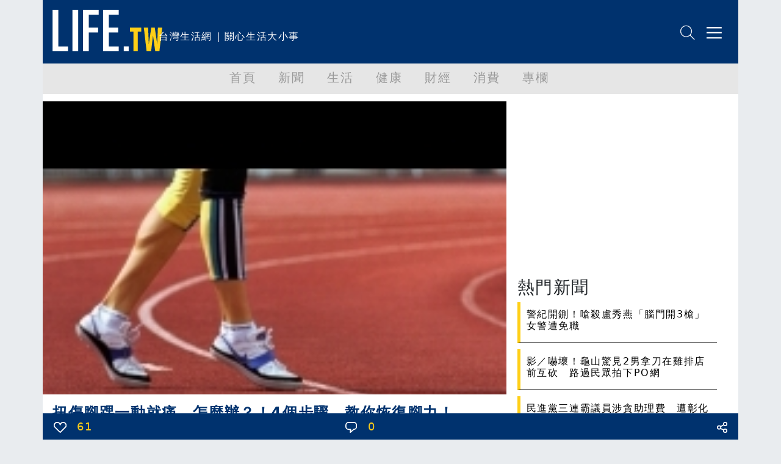

--- FILE ---
content_type: text/html; charset=utf-8
request_url: https://life.tw/?app=view&no=448755
body_size: 18828
content:
<!DOCTYPE html>
<html lang="zh-Hant">
    <head>
        <meta charset="UTF-8">
        <meta http-equiv="X-UA-Compatible" content="IE=edge">
        <meta name="viewport" content="width=device-width, initial-scale=1.0">
        <meta name='dailymotion-domain-verification' content='dmxna7rrwzh55qq9p' />
                    <meta name="robots" content="index,follow,max-image-preview:large,max-snippet:-1,max-video-preview:-1">
                <script async src="https://securepubads.g.doubleclick.net/tag/js/gpt.js"></script>
                    <meta property="dable:item_id" content="448755" >
                    <meta property="article:published_time" content="2016-06-20T11:40:14+08:00" >
                    <meta property="dable:author" content="大家健康雜誌" >
                    <meta property="article:section" content="體育" >
                    <meta name="keywords" content="Life生活網，文章分享" >
                    <meta property="og:title" content=" 扭傷腳踝一動就痛，怎麼辦？！4個步驟，教你恢復腳力！ | LIFE生活網" >
                    <meta name="description" content="扭傷腳踝一動就痛，怎麼恢復腳力？腳踝扭傷，走路一拐一拐，很多人的反應是「暫時不能運動了」，但台灣運動醫學會理事長、林口長庚醫院骨科部外傷骨科主任葉文" >
                    <meta property="og:description" content="扭傷腳踝一動就痛，怎麼恢復腳力？腳踝扭傷，走路一拐一拐，很多人的反應是「暫時不能運動了」，但台灣運動醫學會理事長、林口長庚醫院骨科部外傷骨科主任葉文" >
                    <meta property="og:url" content="https://life.tw/?app=view&no=448755" >
                    <meta property="og:type" content="article" >
                    <meta property="og:image" content="https://blog.life.com.tw/album/23/448755.jpeg?t=1466480499" >
                    <meta property="og:image:width" content="1200" >
                    <meta property="og:image:height" content="630" >
                    <meta property="fb:app_id" content="549703276816054" >
                <title> 扭傷腳踝一動就痛，怎麼辦？！4個步驟，教你恢復腳力！</title>
        <link rel="icon" href="/static/images/icon.png" type="image/png" />
            <link rel="preconnect" href="https://cdn.jsdelivr.net">
            <link rel="preconnect" href="https://www.googletagmanager.com">
            <link rel="preconnect" href="https://www.google-analytics.com">
            <link rel="preconnect" href="https://pagead2.googlesyndication.com">
            <link rel="preconnect" href="https://securepubads.g.doubleclick.net">
            <link rel="preconnect" href="https://static.dable.io">
            <link rel="preconnect" href="https://api.popin.cc">
            <link rel="preconnect" href="https://vote.qoolquiz.com">
            <link rel="preconnect" href="https://blog.life.com.tw">
                                    <link rel="preload" as="image" href="/static/images/logo/logo01.svg" type="image/svg+xml"/>
                                                <link rel="preload" as="image" href="/static/images/NetvigationBar/search.png"/>
                                    <link rel="preload" as="image" href="/static/images/NetvigationBar/member.png"/>
                                    <link rel="preload" as="image" href="https://blog.life.com.tw/album/23/448755.jpeg?t=1466480499"/>
                                                                        <link rel="preload" as="style" href="//cdn.jsdelivr.net/npm/bootstrap@5.1.3/dist/css/bootstrap.min.css?v=202208121812"/>
                                <link rel="stylesheet" href="//cdn.jsdelivr.net/npm/bootstrap@5.1.3/dist/css/bootstrap.min.css?v=202208121812" media="all">
            <link rel="stylesheet" href="/static/fontawesome/css/font-awesome.min.css" media="all">
                        <style type="text/css">
        #header,.nav,body{letter-spacing:.1em}#main,#navmenu,.nav,body{padding:0}.h-157,.w-630{background-size:cover}.list-title,.mkld-title,.mnld-title{text-overflow:ellipsis}.card-search-images-auto-resize,.card-search-sm-images-auto-resize,.category-article-list img,.category-left-right-list img,.cyclePicture img{object-fit:cover;object-position:top}.article img,body{max-width:100%!important}body{font-family:Ubuntu,"Segoe UI",system-ui,-apple-system,sans-serif;margin:0;overflow-x:hidden}.bg-e9ecef{background-color:#e9ecef}.bg-d3ebed{background-color:#d3ebed}.bg-f2f2f2{background-color:#f2f2f2}.bg-ffcf17{background-color:#ffcf17}.text-ffcf17{color:#ffcf17}.text-00326e{color:#00326e}#header,.pop-menu{background-color:#00326e;color:#fff}.font-size-20{font-size:20px!important}.border-ffcf17{border-color:#ffcf17}#header{height:104px}#header #logo{height:68px}#header #intro{display:inline-block;height:68px}#netvigation{margin-top:40px;text-align:right;margin-right:2px}#netvigation img{width:25px;margin-left:10px}#navmenu{background-color:#e6e6e6;height:50px;margin:0}.nav{margin:0;font-size:20px;font-weight:500;flex-wrap:nowrap;overflow-x:auto}.comment-bottom,.list-title,.mkld-title,.mnld-title{overflow:hidden}.nav a{color:#999}.nav-item{min-width:5rem}.active{color:#00326e!important;border-bottom:5px solid #00326e}#main{margin:12px;min-height:calc(100vh - 150px)}.main-left{margin:0;padding:0 0 0 10px}.main-left h3{color:#00326e;font-size:30px;font-weight:900}.main-left img{width:30px;margin-top:-7px;margin-right:5px}.main-right{margin:0;padding:0 15px 0 0;text-align:right}.main-left h3 span{display:inline-block;margin-left:10px;font-size:18px;font-weight:500}.main-right h3{color:#00326e;font-size:16px;font-weight:700;margin-top:20px}.main-right h3 span{display:inline-block;margin-top:10px;margin-left:10px;font-size:14px;font-weight:500}#weather{border-bottom:5px solid #ffcf17;padding-bottom:8px;margin-left:-25px!important;margin-bottom:20px}.weather-left{margin:10px 0 0;padding:0}.weather-left .area-select{border:1px solid #00326e;color:#00326e;font-weight:500}.weather-right{text-align:right;margin:0;padding:10px 0 0}.weather-highest,.weather-lowest,.weather-rain{padding-left:5px}.weather-right img{width:30px}.card-hide{display:none}.cyclePicture img{width:114%;height:280px;margin-left:-25px!important}.w-630{min-width:540px;min-height:480px}.new-card-img-overlay{position:absolute;right:0;bottom:0;left:0;padding-top:1rem;padding-bottom:0;width:114%!important;margin-left:-25px!important;margin-bottom:-18px}.new-card-img-overlay-title-body{margin:0 auto;width:95%;background-color:#fff;color:#000;padding:5px;border-radius:5px}.main-left-parent{width:114%!important;margin-left:-30px!important}.no-border{border:0!important}.weather-temperature{color:#00326e;font-size:4em;font-weight:700}.weather-img{padding-top:40px;text-align:center}.weather-img img{width:70%}.weather-detial{font-weight:900;font-size:10px;color:#00326e}.weather-detial img{width:22%}.weather-lowest{display:inline-block}.main-news-list-header{color:#00326e;font-weight:700;padding-top:20px;padding-bottom:20px}.article-more-list-goto,.main-news-list-header h3{color:#00326e;font-size:16px;font-weight:700}.main-news-list{color:#000;font-size:16px;font-weight:500;width:110%;margin-left:-25px}.article-mnld-title,.mnld-title{width:99%;border-left:5px solid #ffcf17;border-bottom:1px solid #000;margin-bottom:10px;padding:10px}.main-news-list-detial{color:#000}.mkld-title{border:3px solid #ffcf17;padding:10px;margin-bottom:5px;white-space:nowrap;color:#00326e;font-size:16px;font-weight:700}.h6-font-weight{font-weight:700;margin:0;padding:0}.card-parent>.card{min-height:300px;border:0}.h-157{min-width:100%;min-height:320px}.articl-album,.article-more-list-album,.card-images-auto-resize{width:100%;height:280px;object-fit:cover;object-position:top}.card-search-images-auto-resize{width:100%;height:100px}.card-search-sm-images-auto-resize{width:100%;height:250px}.list-title{max-height:50px;font-size:20px}.text-red{color:red!important}.text-yellow{color:#fbb03b!important}.text-blue{color:#00326e!important}.life-declare-logo{padding-bottom:30px;color:#00326e;font-weight:700}.life-declare-logo img{width:170px}.life-declare-logo span{display:inline-block;padding-left:10px;height:50px;padding-top:60px}.life-declare-intro div{height:100px;padding:2%}.index-category-div h3,.life-declare-intro span{font-size:24px;font-weight:900}.life-declare{padding:80px}.index-category-div{padding-top:50px;padding-bottom:50px;text-align:center;color:#00326e;font-weight:500}.index-category-div h4{font-size:18px;font-weight:900}.fs-7,.fsw-14,.life-footer>p{font-size:14px}.border-right-00326e{border-right:1px solid #00326e}.icd-list{margin-left:4%;margin-right:4%}.category-left-right-list img{width:100%;height:750px}.category-article-list img{width:100%;height:200px}.life-footer{color:#fff}.life-footer img{width:100%}.life-footer>div{text-align:center;padding-bottom:20px}.bg-00326e{background-color:#00326e}.life-footer>p{margin:0;padding:0;text-align:center;font-weight:100}.comment-bottom-desktop{position:fixed;bottom:0;width:69%;left:15.5%}.comment-bottom-mobile{position:fixed;bottom:0;width:100%;left:0}.comment-function span{padding-left:5px;padding-right:5px}.comment-comment-svg,.comment-like-svg,.comment-share-svg{height:18px;padding-left:10px;padding-right:10px}.article a,.article a span,.article p a{color:#000!important;font-weight:initial;text-decoration:none}.article-title{font-size:24px;font-weight:700}.solo-function-list{width:112%!important;margin-left:-25px!important}@media (min-width:576px){.articl-album,.article-more-list-album,.cyclePicture img{width:100%;object-fit:cover;object-position:top}.articl-album{height:480px}.article-more-list-album{height:200px}#weather,.main-left-parent,.new-card-img-overlay,.solo-function-list{width:100%!important;margin-left:0!important}.cyclePicture img{height:480px;margin-left:0!important}#weather{margin-bottom:0}.main-news-list{width:100%;margin-left:0}}@media (min-width:768px){.articl-album,.article-more-list-album,.cyclePicture img{width:100%;object-fit:cover;object-position:top}.articl-album{height:480px}.article-more-list-album{height:200px}#weather,.main-left-parent,.new-card-img-overlay,.solo-function-list{width:100%!important;margin-left:0!important}.cyclePicture img{height:480px;margin-left:0!important}#weather{margin-bottom:20px}.main-news-list{width:100%;margin-left:0}}@media (min-width:992px){.articl-album,.article-more-list-album,.cyclePicture img{width:100%;object-fit:cover;object-position:top}.articl-album{height:480px}.article-more-list-album{height:200px}#weather,.main-left-parent,.new-card-img-overlay,.solo-function-list{width:100%!important;margin-left:0!important}.cyclePicture img{height:480px;margin-left:0!important}#weather{margin-bottom:20px}.main-news-list{width:100%;margin-left:0}}@media (min-width:1200px){.articl-album,.article-more-list-album,.cyclePicture img{width:100%;object-fit:cover;object-position:top}.articl-album{height:480px}.article-more-list-album{height:200px}#weather,.main-left-parent,.new-card-img-overlay,.solo-function-list{width:100%!important;margin-left:0!important}.cyclePicture img{height:480px;margin-left:0!important}#weather{margin-bottom:20px}.main-news-list{width:100%;margin-left:0}}@media (min-width:1400px){.articl-album,.article-more-list-album,.cyclePicture img{width:100%;object-fit:cover;object-position:top}.articl-album{height:480px}.article-more-list-album{height:200px}#weather,.main-left-parent,.new-card-img-overlay,.solo-function-list{width:100%!important;margin-left:0!important}.cyclePicture img{height:480px;margin-left:0!important}#weather{margin-bottom:20px}.main-news-list{width:100%;margin-left:0}}.article .col-md-3,.article img{width:100%!important}.article img{min-width:100%!important;border:1px solid silver}.solo-function{color:#00326e;font-size:26px;font-weight:900}.solo-function span{color:#00326e;font-size:18px;font-weight:900;padding-left:15px}.fsw-24{font-size:24px}.article figcaption{margin-top:10px;margin-bottom:20px;font-size:16px!important}.article .adsbygoogle{margin-top:20px;margin-bottom:20px}.embed-container,.embed-def-container{position:relative;padding-bottom:56.25%;height:0;overflow:hidden;max-width:100%}.embed-container embed,.embed-container iframe,.embed-container object{position:absolute;top:0;left:0;width:100%;height:100%}.embed-def-container embed,.embed-def-container iframe,.embed-def-container object{position:absolute;top:0;left:0;width:auto;height:100%}.embed-instagram-container embed,.embed-instagram-container iframe,.embed-instagram-container object{top:0;left:0;width:100%;min-height:1240px}        </style>
                    <!-- 防止 Google AdSense 用 !important 清除 min-height（必須用 ID selector）-->
        <style type="text/css">
        #adFrame1,
        #adFrame2,
        #adFrame3,
        #adFrame4 {
            min-height: 280px !important;
            max-height: none !important;
        }
        .divADFrame {
            min-height: 280px !important;
            max-height: none !important;
        }
        </style>
        <script>window.jsData=new function(f){eval("var data = arguments[0] || {};");var d=function(a){if(1>a.length)return"";var b="data",c;for(c=0;c<a.length;c++)b+="."+a[c];return b},e=function(a){var b=[],c;for(c=0;c<a.length;c++)b.push(a[c]);return b};this.exists=function(){if(1>arguments.length)return!1;eval("var returnValue = false;");var a=d(e(arguments));try{eval("if(typeof "+a+" != 'undefined'){returnValue = true;}")}catch(b){}return eval("(function() {return returnValue;});")()};this.get=function(){eval("var returnValue = null;");
                var a=eval("(function() {return returnValue;});"),b=e(arguments);if(!this.exists.apply(this,b))return a();b=d(b);eval("returnValue = "+b);return a()};this.getAll=function(){return f}}([]);</script>
        <script>
        (function(m){(function(e,l){var n=[],p=e.length+l.length+1,k=function(){--p;0==p&&n.forEach(function(c){c.call()})};window.jsReady=function(c){0==p?c.call():n.push(c)};document.addEventListener("DOMContentLoaded",function(){k()});0<e.length&&function(){var c=document.querySelector("head"),f=document.createDocumentFragment();e.forEach(function(d){var a=document.createElement("script");a.addEventListener("load",function(){k()});a.async=!0;a.src=d.src;d.attr.forEach(function(g){a.setAttribute(g.name,g.value)});f.appendChild(a)});
c.appendChild(f)}();if(0<l.length){var b=null,q=function(){var c=document.querySelector("head"),f=document.createDocumentFragment();l.forEach(function(d){var a=document.createElement("script");a.addEventListener("load",function(){k()});a.addEventListener("error",function(){k()});a.async=!0;a.src=d.src;d.attr.forEach(function(g){a.setAttribute(g.name,g.value)});if("function"==typeof d.onBefore)d.onBefore();f.appendChild(a)});c.appendChild(f)},h=function(){null!=b&&(b.removeEventListener("load",h),
b.removeEventListener("error",h));"function"==typeof window.requestAnimationFrame?window.requestAnimationFrame(function(){window.requestAnimationFrame(function(){q()})}):q()};document.addEventListener("DOMContentLoaded",function(){var r="requestIdleCallback"in window?requestIdleCallback:function(cb){requestAnimationFrame(function(){requestAnimationFrame(cb)})};window.addEventListener("load",function(){r(h)})})}})([{src:"https://cdn.jsdelivr.net/npm/vanilla-lazyload@17.7.0/dist/lazyload.min.js",attr:[]},{src:"/static/js/library.js?v="+
m,attr:[]},{src:"/static/js/public.js?v="+m,attr:[]}],[{src:"//ajax.googleapis.com/ajax/libs/jquery/3.6.0/jquery.min.js",attr:[]},{src:"https://cdn.jsdelivr.net/npm/bootstrap@5.1.3/dist/js/bootstrap.bundle.min.js",attr:[{name:"integrity",value:"sha384-ka7Sk0Gln4gmtz2MlQnikT1wXgYsOg+OMhuP+IlRH9sENBO0LRn5q+8nbTov4+1p"},{name:"crossorigin",value:"anonymous"}]}])})("202208121812");
        </script>
            <link rel="canonical" href="https://life.tw/?app=view&no=448755">

<script type="application/ld+json">
{"@context":"https:\/\/schema.org","@type":"NewsArticle","mainEntityOfPage":{"@type":"WebPage","@id":"https:\/\/life.tw\/?app=view&no=448755"},"headline":" \u626d\u50b7\u8173\u8e1d\u4e00\u52d5\u5c31\u75db\uff0c\u600e\u9ebc\u8fa6\uff1f\uff014\u500b\u6b65\u9a5f\uff0c\u6559\u4f60\u6062\u5fa9\u8173\u529b\uff01","url":"https:\/\/life.tw\/?app=view&no=448755","thumbnailUrl":"https:\/\/blog.life.com.tw\/album\/23\/448755.jpeg?t=1466480499","articleSection":"\u9ad4\u80b2","creator":["Life\u751f\u6d3b\u7db2"],"image":{"@type":"ImageObject","url":"https:\/\/blog.life.com.tw\/album\/23\/448755.jpeg?t=1466480499","width":1200,"height":630},"dateCreated":"2016-06-20T11:40:14+08:00","datePublished":"2016-06-20T11:40:14+08:00","dateModified":"2016-06-20T11:40:14+08:00","publisher":{"@type":"Organization","name":"Life\u751f\u6d3b\u7db2","url":"https:\/\/life.tw\/","logo":{"@type":"ImageObject","url":"https:\/\/life.tw\/static\/images\/cover\/default.png","width":600,"height":60}},"author":{"@type":"Person","name":"\u5927\u5bb6\u5065\u5eb7\u96dc\u8a8c","url":"https:\/\/life.tw\/?app=author&no=114941"},"speakable":{"@type":"SpeakableSpecification","xpath":["\/html\/head\/meta[@property='og:title']\/@content","\/html\/head\/meta[@property='og:description']\/@content"]},"description":"\u626d\u50b7\u8173\u8e1d\u4e00\u52d5\u5c31\u75db\uff0c\u600e\u9ebc\u6062\u5fa9\u8173\u529b\uff1f\u8173\u8e1d\u626d\u50b7\uff0c\u8d70\u8def\u4e00\u62d0\u4e00\u62d0\uff0c\u5f88\u591a\u4eba\u7684\u53cd\u61c9\u662f\u300c\u66ab\u6642\u4e0d\u80fd\u904b\u52d5\u4e86\u300d\uff0c\u4f46\u53f0\u7063\u904b\u52d5\u91ab\u5b78\u6703\u7406\u4e8b\u9577\u3001\u6797\u53e3\u9577\u5e9a\u91ab\u9662\u9aa8\u79d1\u90e8\u5916\u50b7\u9aa8\u79d1\u4e3b\u4efb\u8449\u6587"}</script>

    </head>
    <body class="bg-e9ecef">
        <div class="overflow-hidden container-sm container-xxl mx-auto m-0 p-0">
    <div class="bg-white m-0 p-0">
        <!-- 標題宣告 -->
        <header id="header">
            <div class="row p-0 m-0">
                <div class="col">
                    <div class="row">
                        <div class="col-xxl-3 col-xl-3 col-lg-4 col-md-4 col m-0 p-0 pt-3 ps-3"><a href="/" alt="Life生活網"><img src="/static/images/logo/logo01.svg" alt="Life生活網" id="logo" width="180" height="68"></a></div>
                        <div class="col m-0 p-0 pt-5 d-none d-xxl-block d-xl-block d-lg-block"><span id="intro">台灣生活網 | 關心生活大小事</span></div>
                    </div>
                </div>
                <div class="col-5 col-xxl-4 col-xl-4 col-lg-4 col-md-4 col-sm-5">
                    <div class="row" id="netvigation">
                        <div class="col">
                            <a class="btn m-0 p-0" data-bs-toggle="offcanvas" data-bs-target="#offcanvasRight" aria-controls="offcanvasRight"><img src="/static/images/NetvigationBar/search.png" alt="搜尋" width="25" height="25"></a>
                            <img class="d-none" src="/static/images/NetvigationBar/member.png" alt="會員" width="25" height="25">
                            <a class="btn m-0 p-0" data-bs-toggle="offcanvas" data-bs-target="#offcanvasRight" aria-controls="offcanvasRight"><img src="/static/images/NetvigationBar/menu.png" alt="選單" width="25" height="25"></a>
                        </div>
                    </div>
                </div>
            </div>
        </header>
        <!-- 標題宣告 -->
        <!-- 分類選單 -->
        <nav id="navmenu" class="overflow-hidden">
            <ul class="nav  justify-content-center">
            <li class="nav-item">
                <a class="nav-link" href="/">首頁</a>
            </li>
                            <li class="nav-item">
                    <a class="nav-link" data-group-id="1" href="/?app=category&act=parent&id=1">新聞</a>
                </li>
                            <li class="nav-item">
                    <a class="nav-link" data-group-id="2" href="/?app=category&act=parent&id=2">生活</a>
                </li>
                            <li class="nav-item">
                    <a class="nav-link" data-group-id="3" href="/?app=category&act=parent&id=3">健康</a>
                </li>
                            <li class="nav-item">
                    <a class="nav-link" data-group-id="4" href="/?app=category&act=parent&id=4">財經</a>
                </li>
                            <li class="nav-item">
                    <a class="nav-link" data-group-id="5" href="/?app=category&act=parent&id=5">消費</a>
                </li>
                            <li class="nav-item">
                    <a class="nav-link" data-group-id="6" href="/?app=category&act=parent&id=6">專欄</a>
                </li>
                        </ul>
        </nav>
        <!-- 分類選單 -->
        <!--分類點擊選單彈出-->
        <div class="pop-menu offcanvas offcanvas-end border-start border-warning border-5" tabindex="-1" id="offcanvasRight" aria-labelledby="offcanvasRightLabel">
            <div class="offcanvas-body">
                    <div class="col-12">
                        <div class="input-group mb-3">
                            <input id="headerSearchText" type="text" class="form-control" placeholder="請輸入關鍵字" aria-label="請輸入關鍵字" aria-describedby="button-addon2">
                            <button class="btn btn-warning" type="button" id="headerSearch">搜尋</button>
                        </div>
                    </div>
                    <div class="col-12 m-0 p-0 text-end">
                        <button type="button" class="btn-close btn-close-white" data-bs-dismiss="offcanvas" aria-label="Close"></button>
                    </div>
                                    <div class="col-11 m-0 p-0 mb-3 pb-2 ms-3 border-bottom" data-group-id="1"><a class="m-0 p-0 btn text-reset dropdown-toggle" href="/?app=category&act=parent&id=1">新聞</a> </div>
                                    <div class="col-11 m-0 p-0 mb-3 pb-2 ms-3 border-bottom" data-group-id="2"><a class="m-0 p-0 btn text-reset dropdown-toggle" href="/?app=category&act=parent&id=2">生活</a> </div>
                                    <div class="col-11 m-0 p-0 mb-3 pb-2 ms-3 border-bottom" data-group-id="3"><a class="m-0 p-0 btn text-reset dropdown-toggle" href="/?app=category&act=parent&id=3">健康</a> </div>
                                    <div class="col-11 m-0 p-0 mb-3 pb-2 ms-3 border-bottom" data-group-id="4"><a class="m-0 p-0 btn text-reset dropdown-toggle" href="/?app=category&act=parent&id=4">財經</a> </div>
                                    <div class="col-11 m-0 p-0 mb-3 pb-2 ms-3 border-bottom" data-group-id="5"><a class="m-0 p-0 btn text-reset dropdown-toggle" href="/?app=category&act=parent&id=5">消費</a> </div>
                                    <div class="col-11 m-0 p-0 mb-3 pb-2 ms-3 border-bottom" data-group-id="6"><a class="m-0 p-0 btn text-reset dropdown-toggle" href="/?app=category&act=parent&id=6">專欄</a> </div>
                                <div class="col-11 m-0 p-0 mb-3 pb-2 ms-3 border-bottom" ><a class="m-0 p-0 btn text-reset" href="/Index/partner">合作夥伴</a> </div>
                    <div class="col-11 m-0 p-0 mb-3 pb-2 ms-3">
                        <button type="button" class="btn btn-outline-light">登入</button>
                        <button type="button" class="btn btn-outline-light">註冊</button>
                    </div>
                </div>
        </div>
        <!--分類點擊選單彈出-->
        <!-- 首頁內容頁 -->
        <div id="main" style="min-height: calc(100vh - 150px);">
            <script async defer src="https://connect.facebook.net/en_US/sdk.js#xfbml=1&version=v3.2"></script>
<script async defer src="static/js/socket.io.js"></script>
<script>
    window.noad = 0;
    window.contentId = 448755;
    window.vTitle = " 扭傷腳踝一動就痛，怎麼辦？！4個步驟，教你恢復腳力！";
    window.childCategoryId = 90;
    window.parentID = 2;
    window.authorId = 114941;
    window.forwardUserId = 0;
    //如果無首圖,改換成js抓圖
    let jsAutoGetCoverPhoto = true;
    let CoverPhoto = "https://blog.life.com.tw/album/23/448755.jpeg?t=1466480499";
            jsAutoGetCoverPhoto = false;
    </script>
<style type="text/css">
.main-news-list-detial{cursor: pointer;}
.articleRightList, .articleLeftAd{margin-left: .6rem;}
#articleBottom{width: 100%;bottom: 0;left: 50%;height: 43px;position: fixed;overflow: hidden;display: block;z-index: 1000;}
.shareIcon{float: left;margin-right: 1.2rem;width: 50px;height: 50px;display: block;cursor: pointer;}
.shareIcon i {font-size: 4rem;}
.article figure { width: 100% !important;height: 100% !important; }
.divADFrame {
    margin-top: 40px;
    margin-bottom: 40px;
    width: 100%;
    min-height: 280px;
}
/*.shareIcon::before{font-family: 'FontAwesome';font-size: 2rem;background-repeat: no-repeat;}*/
/*#shareFacebook::before{color:#1B74E4;content:'\f082';}*/
/*#shareTwitter::before{color:rgb(29, 155, 240);content:'\f081';}*/
</style>
<div class="row">
    <!-- 文章左側 -->
    <div class="col-xxl-8 col-xl-8 col-md col-sm-12 p-xxl-2 p-0 p-sm-0">
        <!-- 封面圖片 -->
        <img class="articl-album" src="https://blog.life.com.tw/album/23/448755.jpeg?t=1466480499" alt=" 扭傷腳踝一動就痛，怎麼辦？！4個步驟，教你恢復腳力！" fetchpriority="high" decoding="async" loading="eager">
        <!-- 封面圖片 -->
        <!-- 標題 -->
        <div class="col"><h1 class="m-3 text-00326e article-title"> 扭傷腳踝一動就痛，怎麼辦？！4個步驟，教你恢復腳力！</h1></div>
        <div class="row">
            <span class="col ms-3 mb-3 text-blue text-truncate">大家健康雜誌</span>
            <span class="col mb-3 text-blue text-truncate">2016-06-20 11:40</span>
        </div>
        <!-- 標題 -->
        <center class="col p-0 m-0" id="adFrame4"></center>
        <!-- 文章內容 -->
        <div class="col m-3 font-size-20 article" itemprop="articleBody">
                        <p>
  <strong>扭傷腳踝一動就痛，</strong><strong>怎麼恢復腳力？</strong>
</p>
<p>
  腳踝扭傷，走路一拐一拐，很多人的反應是「暫時不能運動了」，但台灣運動醫學會理事長、林口長庚醫院骨科部外傷骨科主任葉文凌表示，運動受傷經過前3天急性發炎期，組織進入癒合期，要新生膠原蛋白長得好，必須給它施力方向才能正常排列。
</p>
<p>
  <img class="lazy" width="100%" data-src="http://images.900.tw/upload_file/34/content/47d78428-5767-01e1-ebb4-d21653811590.jpg">
</p>
<p>
  不過，新生膠原蛋白必須等到傷後6週，才能逐漸受力，而且神經反射也未恢復，這是很多人受傷後一個多月，受傷部位不太能用力，一用力又容易受傷的原因。
</p>
<p>
  <span style="color: #808000;"><strong>傷後第4天至6週做「被動式訓練」</strong></span>
</p>
<p>
  <span style="color: #808000;"><strong>維持關節活動度</strong></span>
</p>
<p>
  傷後6週不能用力，又希望膠原蛋白按照施力方向生長，該怎麼辦？葉文凌醫師指出，這時可藉由「被動式訓練」，給予膠原蛋白施力方向，並維持關節活動度。
</p>
<p>
  足踝受傷後第4天起至6週，可做被動式訓練。長庚醫院運動醫學小組運動防護員張家維表示，被動式訓練，簡單來說，是按照原來活動的方向，做「不會痛」為原則的活動。例如，踝關節可按照4個方向活動—下踩、上勾、外翻、內翻，每個方向做20下為1組，一次做3組。分解動作如下：
</p>
<p>
  Step1取一條毛巾，套住受傷的腳踝。
</p>
<p>
  Step2將毛巾稍微拉向身體內側，讓腳踝往內側活動，注意角度要小。
</p>
<p>
  Step3將毛巾稍微拉向身體外側，讓腳踝往外側活動，注意角度要小。
</p>
<p>
  Step4將毛巾往身體方向拉，讓腳踝上勾；完了之後再將腳板往下踩，4個方向各做20次即為一組。……
</p>
<p>
  &nbsp;
</p>
<p>
  本文摘自大家健康雜誌出版<a href="http://www.books.com.tw/products/0010687467?loc=P_007_005">《享受跑步，這樣跑才健康！》</a>一書
</p>
<p>
  <img class="lazy" width="100%" data-src="http://images.900.tw/upload_file/34/content/542eb589-5767-370c-ebb4-06421398398c.jpg">
</p>
<p>
  &nbsp;
</p>
<p>
  【更多資訊請上《<a href="http://www.jtf.org.tw/health/">大家健康雜誌</a>》；<a href="https://www.facebook.com/healthforall1985/">《大家健康雜誌》</a>粉絲團；未經授權，請勿轉載！】
</p>        </div>
        <div class="col m-0 p-0 pt-2 pb-2 mx-auto">
            <a href="https://news.google.com/publications/CAAqBwgKMKa0nwsws763Aw?hl=zh-TW&gl=TW&ceid=TW%3Azh-Hant" target="_blank"><img src="/static/images/googleNews.jpg" alt="在 Google 新聞上追蹤 Life 生活網" loading="lazy" style="width:100%;height:auto"></a>
        </div>
        <style>
            .remove-text-decoration {
                text-decoration: none;
            }
        </style>
        <div class="col m-0 p-0 mx-auto">
            <div class="fbIFrameShare"></div>
        </div>
        <div class="col">
            <div class="HotNewsVideo" id="HotNewsVideo"></div>
        </div>
        
        <div class="col m-0 p-0">
            <div id="_popIn_recommend_banner"></div>  
            <script type="text/javascript">
                (function() {
                    // 使用 IntersectionObserver 延遲載入 PopIn
                    var loadPopIn = function() {
                        var pa = document.createElement('script'); 
                        pa.type = 'text/javascript'; 
                        pa.charset = "utf-8"; 
                        pa.async = true;
                        pa.src = window.location.protocol + "//api.popin.cc/searchbox/life_tw.js";
                        var s = document.getElementsByTagName('script')[0]; 
                        s.parentNode.insertBefore(pa, s);
                    };
                    
                    var target = document.getElementById('_popIn_recommend_banner');
                    if (target) {
                        if ('IntersectionObserver' in window) {
                            var observer = new IntersectionObserver(function(entries) {
                                entries.forEach(function(entry) {
                                    if (entry.isIntersecting) {
                                        loadPopIn();
                                        observer.unobserve(entry.target);
                                    }
                                });
                            }, { rootMargin: '300px 0px' });
                            observer.observe(target);
                        } else {
                            // Fallback for browsers without IntersectionObserver
                            window.addEventListener('load', loadPopIn);
                        }
                    }
                })(); 
            </script>
        </div>
        <div class="col m-0 p-0">
            <div id="dablewidget_zlvm1eL7_3703rJgo" data-widget_id-pc="zlvm1eL7" data-widget_id-mo="3703rJgo">
                <!-- Dable widget 將在進入視窗時載入 -->
            </div>
        </div>
        <!-- vote.qoolquiz 投票嵌入 -->
        <center id="voteQoolquizEmbed"></center>
        <!-- vote.qoolquiz 留言 -->
        <center id="commentQoolquizEmbed" data-url="https://life.tw/?app=view&no=448755" style="margin:5px 10px;"></center>
        <script>
        (function() {
            var loadVoteSDK = function() {
                (window.VQAPIReady = (window.VQAPIReady || [])).push(function(VQAPI) {
                    VQAPI.vote.render(document.getElementById('voteQoolquizEmbed'));
                    VQAPI.comment.render(document.getElementById('commentQoolquizEmbed'), '', {
                        displayStyle : 'yellow',
                        event : {
                            load : function(response) {
                                let commentCountElement = document.getElementById('commentCount');
                                if(commentCountElement !== null) {
                                    commentCountElement.innerHTML = response.info.count;
                                }
                            },
                            messageCreated : function(response) {
                                let commentCountElement = document.getElementById('commentCount');
                                if(commentCountElement !== null) {
                                    commentCountElement.innerHTML = response.info.count;
                                }
                            }
                        }
                    });
                });
                
                let s = document.createElement('script');
                s.src = '//vote.qoolquiz.com/Static/Sdk/vqapi.min.js?v=6';
                s.async = true;
                document.getElementsByTagName('head')[0].appendChild(s);
            };
            
            // 使用 IntersectionObserver 延遲載入
            var target = document.getElementById('voteQoolquizEmbed');
            if (target) {
                if ('IntersectionObserver' in window) {
                    var observer = new IntersectionObserver(function(entries) {
                        entries.forEach(function(entry) {
                            if (entry.isIntersecting) {
                                loadVoteSDK();
                                observer.unobserve(entry.target);
                            }
                        });
                    }, { rootMargin: '300px 0px' });
                    observer.observe(target);
                } else {
                    window.addEventListener('load', loadVoteSDK);
                }
            }
        })();
        </script>
        <!-- 文章內容 -->
        <!-- 文章關鍵字 -->
        <div class="col m-3 article-keywordlist">

        </div>
        <!-- 文章關鍵字 -->
        <!-- 黃色分隔線 -->
        <div class="col border-bottom border-4 border-warning ms-3 me-3">
        </div>
        <!-- 黃色分隔線 -->
        <!-- 相關文章 -->
        <!-- 相關文章 -->
        <div class="col m-0 p-0">
            <div id="dablewidget_wXQ26GAo_1XDgwGZl" data-widget_id-pc="wXQ26GAo" data-widget_id-mo="1XDgwGZl">
                <!-- Dable widget 將在進入視窗時載入 -->
            </div>
        </div>
        <!-- 熱門文章 -->
        <div class="col mt-3 ms-3 solo-function ">熱門文章</div>
        <div class="row m-2">
                                        <div class="col-12">
                <div class="card mb-3 solo-function-list">
                    <div class="row g-0">
                        <div class="col-md-4">
                                                    <img src="https://storage.ctinews.com/compression/files/default/cut-1767688450-lfhMk1M.jpg" class="img-fluid rounded-start article-more-list-album lazy" alt="走過就罰500！桃園景福宮前紅色鋪面惹議　多數民眾誤當人行道" loading="lazy">
                                                </div>
                        <div class="col-md-8">
                        <div class="card-body">
                            <h5 class="card-title" data-posttime="2026-01-06 17:06:12">走過就罰500！桃園景福宮前紅色鋪面惹議　多數民眾誤當人行道</h5>
                            <p class="card-text"><small class="text-muted">中天新聞</small></p>
                            <a href="./?app=view&no=2918808" class="stretched-link"></a>
                        </div>
                        </div>
                    </div>
                </div>
            </div>
                                                    <div class="col-12">
                <div class="card mb-3 solo-function-list">
                    <div class="row g-0">
                        <div class="col-md-4">
                                                    <img src="https://new-reporter.com/wp-content/uploads/2026/01/120811-420955306158746812614963842527389371149779309522.jpg" class="img-fluid rounded-start article-more-list-album lazy" alt="台中太平民宅火警延燒8戶！　1人送醫" loading="lazy">
                                                </div>
                        <div class="col-md-8">
                        <div class="card-body">
                            <h5 class="card-title" data-posttime="2026-01-05 23:53:00">台中太平民宅火警延燒8戶！　1人送醫</h5>
                            <p class="card-text"><small class="text-muted">記者爆料網</small></p>
                            <a href="./?app=view&no=2918225" class="stretched-link"></a>
                        </div>
                        </div>
                    </div>
                </div>
            </div>
                                                    <div class="col-12">
                <div class="card mb-3 solo-function-list">
                    <div class="row g-0">
                        <div class="col-md-4">
                                                    <img src="https://storage.ctinews.com/compression/files/default/cut-1767785880-eW3M97H.png" class="img-fluid rounded-start article-more-list-album lazy" alt="曾寶儀哭了！赴西班牙回首演藝路　嘆內心掙扎「常覺得很累」" loading="lazy">
                                                </div>
                        <div class="col-md-8">
                        <div class="card-body">
                            <h5 class="card-title" data-posttime="2026-01-07 19:55:45">曾寶儀哭了！赴西班牙回首演藝路　嘆內心掙扎「常覺得很累」</h5>
                            <p class="card-text"><small class="text-muted">中天新聞</small></p>
                            <a href="./?app=view&no=2919874" class="stretched-link"></a>
                        </div>
                        </div>
                    </div>
                </div>
            </div>
                                                    <div class="col-12">
                <div class="card mb-3 solo-function-list">
                    <div class="row g-0">
                        <div class="col-md-4">
                                                    <img src="https://storage.ctinews.com/compression/files/default/cut-1766546083-VsRa8Jg.jpg" class="img-fluid rounded-start article-more-list-album lazy" alt="警紀開鍘！嗆殺盧秀燕「腦門開3槍」女警遭免職" loading="lazy">
                                                </div>
                        <div class="col-md-8">
                        <div class="card-body">
                            <h5 class="card-title" data-posttime="2025-12-24 11:41:33">警紀開鍘！嗆殺盧秀燕「腦門開3槍」女警遭免職</h5>
                            <p class="card-text"><small class="text-muted">中天新聞</small></p>
                            <a href="./?app=view&no=2909045" class="stretched-link"></a>
                        </div>
                        </div>
                    </div>
                </div>
            </div>
                                                    <div class="col-12">
                <div class="card mb-3 solo-function-list">
                    <div class="row g-0">
                        <div class="col-md-4">
                                                    <img src="https://cnews.com.tw/wp-content/uploads/2026/01/2026-01-05_14-22-33_443148.jpg" class="img-fluid rounded-start article-more-list-album lazy" alt="籲行政院如實編列軍人加薪預算　顏寬恒：總預算馬上就能付委" loading="lazy">
                                                </div>
                        <div class="col-md-8">
                        <div class="card-body">
                            <h5 class="card-title" data-posttime="2026-01-05 15:39:22">籲行政院如實編列軍人加薪預算　顏寬恒：總預算馬上就能付委</h5>
                            <p class="card-text"><small class="text-muted">匯流新聞網CNEWS</small></p>
                            <a href="./?app=view&no=2917792" class="stretched-link"></a>
                        </div>
                        </div>
                    </div>
                </div>
            </div>
                                                    <div class="col-12">
                <div class="card mb-3 solo-function-list">
                    <div class="row g-0">
                        <div class="col-md-4">
                                                    <img src="//static.life.tw/photo/origin/11H4XL4SZL0G0048W0O04.png" class="img-fluid rounded-start article-more-list-album lazy" alt="直擊馬太鞍溪崩塌現場！《我們的島》深入上游揭開堰塞湖真相：不只是一場災難" loading="lazy">
                                                </div>
                        <div class="col-md-8">
                        <div class="card-body">
                            <h5 class="card-title" data-posttime="2026-01-05 12:02:28">直擊馬太鞍溪崩塌現場！《我們的島》深入上游揭開堰塞湖真相：不只是一場災難</h5>
                            <p class="card-text"><small class="text-muted">LIFE生活網記者-郭懿慧</small></p>
                            <a href="./?app=view&no=2917575" class="stretched-link"></a>
                        </div>
                        </div>
                    </div>
                </div>
            </div>
                                                    <div class="col-12">
                <div class="card mb-3 solo-function-list">
                    <div class="row g-0">
                        <div class="col-md-4">
                                                    <img src="https://new-reporter.com/wp-content/uploads/2025/12/118755-096006663749502466740609428559142300318574855953567952949641354378.png" class="img-fluid rounded-start article-more-list-album lazy" alt="影／嚇壞！龜山驚見2男拿刀在雞排店前互砍　路過民眾拍下PO網" loading="lazy">
                                                </div>
                        <div class="col-md-8">
                        <div class="card-body">
                            <h5 class="card-title" data-posttime="2025-12-31 17:49:00">影／嚇壞！龜山驚見2男拿刀在雞排店前互砍　路過民眾拍下PO網</h5>
                            <p class="card-text"><small class="text-muted">記者爆料網</small></p>
                            <a href="./?app=view&no=2914948" class="stretched-link"></a>
                        </div>
                        </div>
                    </div>
                </div>
            </div>
                                                    <div class="col-12">
                <div class="card mb-3 solo-function-list">
                    <div class="row g-0">
                        <div class="col-md-4">
                                                    <img src="https://storage.ctinews.com/compression/files/default/cut-1767590637-ikAq0EE.jpg" class="img-fluid rounded-start article-more-list-album lazy" alt="民進黨三連霸議員涉貪助理費　遭彰化地檢聲押獲准" loading="lazy">
                                                </div>
                        <div class="col-md-8">
                        <div class="card-body">
                            <h5 class="card-title" data-posttime="2026-01-05 13:46:10">民進黨三連霸議員涉貪助理費　遭彰化地檢聲押獲准</h5>
                            <p class="card-text"><small class="text-muted">中天新聞</small></p>
                            <a href="./?app=view&no=2917721" class="stretched-link"></a>
                        </div>
                        </div>
                    </div>
                </div>
            </div>
                                                    <div class="col-12">
                <div class="card mb-3 solo-function-list">
                    <div class="row g-0">
                        <div class="col-md-4">
                                                    <img src="https://new-reporter.com/wp-content/uploads/2025/12/116050-262109794477511779205490657804482941254341555755318112895527099591.jpeg" class="img-fluid rounded-start article-more-list-album lazy" alt="快訊／高雄不動產公司「深夜竄火」！銀行招牌、住宅遭波及" loading="lazy">
                                                </div>
                        <div class="col-md-8">
                        <div class="card-body">
                            <h5 class="card-title" data-posttime="2025-12-26 00:51:00">快訊／高雄不動產公司「深夜竄火」！銀行招牌、住宅遭波及</h5>
                            <p class="card-text"><small class="text-muted">記者爆料網</small></p>
                            <a href="./?app=view&no=2910426" class="stretched-link"></a>
                        </div>
                        </div>
                    </div>
                </div>
            </div>
                                <!-- <div class="col text-end article-more-list-goto">更多→</div> -->
        </div>
        <!-- 熱門文章 -->
        
    </div>
    <!-- 文章左側 -->
    <!-- 文章右側 -->
    <div class="col-xxl-4 col-xl-4 d-none d-xxl-block d-xl-block d-lg-none p-2">
        <!-- 內容頁右側 -->
        <center id="adFrame1" style="min-height:352px; width:336px;"></center>
        <div class="articleRightList">
            <div class="row">
                <div class="col">
                    <h3>熱門新聞</h3>
                </div>
                <div class="col"></div>
            </div>
            <div class="row main-news-list">
                                                                                                <div class="row main-news-list-detial" data-id="2909045">
                        <div class="article-mnld-title" data-posttime="2025-12-24 11:41:33">
                            <h6><a href="./?app=view&no=2909045" class="text-decoration-none text-black">警紀開鍘！嗆殺盧秀燕「腦門開3槍」女警遭免職</a></h6>
                        </div>
                    </div>
                                                                                                                    <div class="row main-news-list-detial" data-id="2914948">
                        <div class="article-mnld-title" data-posttime="2025-12-31 17:49:00">
                            <h6><a href="./?app=view&no=2914948" class="text-decoration-none text-black">影／嚇壞！龜山驚見2男拿刀在雞排店前互砍　路過民眾拍下PO網</a></h6>
                        </div>
                    </div>
                                                                                                                    <div class="row main-news-list-detial" data-id="2917721">
                        <div class="article-mnld-title" data-posttime="2026-01-05 13:46:10">
                            <h6><a href="./?app=view&no=2917721" class="text-decoration-none text-black">民進黨三連霸議員涉貪助理費　遭彰化地檢聲押獲准</a></h6>
                        </div>
                    </div>
                                                                                                                    <div class="row main-news-list-detial" data-id="2918225">
                        <div class="article-mnld-title" data-posttime="2026-01-05 23:53:00">
                            <h6><a href="./?app=view&no=2918225" class="text-decoration-none text-black">台中太平民宅火警延燒8戶！　1人送醫</a></h6>
                        </div>
                    </div>
                                                                                                                    <div class="row main-news-list-detial" data-id="2917792">
                        <div class="article-mnld-title" data-posttime="2026-01-05 15:39:22">
                            <h6><a href="./?app=view&no=2917792" class="text-decoration-none text-black">籲行政院如實編列軍人加薪預算　顏寬恒：總預算馬上就能付委</a></h6>
                        </div>
                    </div>
                                                                                                                    <div class="row main-news-list-detial" data-id="2919874">
                        <div class="article-mnld-title" data-posttime="2026-01-07 19:55:45">
                            <h6><a href="./?app=view&no=2919874" class="text-decoration-none text-black">曾寶儀哭了！赴西班牙回首演藝路　嘆內心掙扎「常覺得很累」</a></h6>
                        </div>
                    </div>
                                                                                                                    <div class="row main-news-list-detial" data-id="2910426">
                        <div class="article-mnld-title" data-posttime="2025-12-26 00:51:00">
                            <h6><a href="./?app=view&no=2910426" class="text-decoration-none text-black">快訊／高雄不動產公司「深夜竄火」！銀行招牌、住宅遭波及</a></h6>
                        </div>
                    </div>
                                                                                                                    <div class="row main-news-list-detial" data-id="2918808">
                        <div class="article-mnld-title" data-posttime="2026-01-06 17:06:12">
                            <h6><a href="./?app=view&no=2918808" class="text-decoration-none text-black">走過就罰500！桃園景福宮前紅色鋪面惹議　多數民眾誤當人行道</a></h6>
                        </div>
                    </div>
                                                                                                                    <div class="row main-news-list-detial" data-id="2917575">
                        <div class="article-mnld-title" data-posttime="2026-01-05 12:02:28">
                            <h6><a href="./?app=view&no=2917575" class="text-decoration-none text-black">直擊馬太鞍溪崩塌現場！《我們的島》深入上游揭開堰塞湖真相：不只是一場災難</a></h6>
                        </div>
                    </div>
                                                </div>
        </div>
        <center id="adFrame2" style="min-height:352px; width:336px;"></center>
        <div class="articleRightList">
            <div class="row">
                <div class="col">
                    <div id="dablewidget_3o5RQy67" data-widget_id="3o5RQy67">
                        <!-- Dable widget 將在進入視窗時載入 -->
                    </div>
                </div>
            </div>
            <div class="row main-news-list" id="searchArticleList"></div>
        </div>
        <center id="adFrame3" style="min-height:280px; width:336px;"></center>
    </div>
    <!-- 文章右側 -->
</div>

<div id="articleBottom">
    <div class="row bg-00326e p-2">
        <div class="col col-xxl-2" style="font-size: 18px;" id="addLike"><img src="/static/images/comment/like.svg" class="comment-like-svg" alt="讚">
            <span class="text-ffcf17">61</span>
        </div>
        <div class="col col-xxl-2" style="font-size: 18px;"><img src="/static/images/comment/comment.svg" class="comment-comment-svg" alt="留言">
            <span class="text-ffcf17" id="commentCount">0</span>
        </div>
        <div class="col-2 col-xxl-8 text-end" style="font-size: 18px;" id="shareButton" data-bs-toggle="offcanvas" data-bs-target="#offcanvasBottom" aria-controls="offcanvasBottom"><img src="/static/images/comment/share.svg" class="comment-share-svg" alt="分享">
            <span class="text-ffcf17"></span>
        </div>
    </div>
</div>

<div class="offcanvas offcanvas-bottom" tabindex="-1" id="offcanvasBottom" aria-labelledby="offcanvasBottomLabel">
    <div class="offcanvas-header">
        <h5 class="offcanvas-title" id="offcanvasBottomLabel">分享</h5>
        <button type="button" class="btn-close" data-bs-dismiss="offcanvas" aria-label="Close"></button>
    </div>
    <div class="offcanvas-body small">
        <div class="row">
            <a class="shareIcon" id="shareFacebook" target="_blank" href="https://www.facebook.com/sharer/sharer.php?u=https%3A%2F%2Flife.tw%2F%3Fapp%3Dview%26no%3D448755">
                <i class="fa fa-facebook-square"></i>
            </a>
            <a class="shareIcon" id="shareTwitter" target="_blank" href="https://twitter.com/share?url=https%3A%2F%2Flife.tw%2F%3Fapp%3Dview%26no%3D448755">
                <i class="fa fa-twitter-square"></i>
            </a>
        </div>
    </div>
</div>

<template name="searchArticles">
    <div class="row main-news-list-detial">
        <div class="mnld-title">
            <h6></h6>
        </div>
    </div>
</template>

<!-- 3min POP -->
<div class="modal fade" id="threeMinPOP" tabindex="-1" aria-labelledby="threeMinPOP" aria-hidden="true">
  <div class="modal-dialog modal-xl">
    <div class="modal-content pt-2 pb-4">
        <div class="modal-header">
            <h5 class="modal-title" id="exampleModalLabel">推薦給您</h5>
            <button type="button" class="btn-close" data-bs-dismiss="modal" aria-label="Close"></button>
        </div>
        <div class="modal-body">
            <div class="row">
                <div class="col-12 pop_banner_ad"></div>
            </div>
            <div class="row m-2">
                <div class="col-7 pop_recommend"></div>
                <div class="col pop_right_ad mx-auto text-center"></div>
            </div>
        </div>
    </div>
  </div>
</div>
<!-- 3min POP -->

<script>
(function(isMobile)
{
    let articleBottom = document.getElementById('articleBottom');
    let commentQoolquizEmbed = document.getElementById('commentQoolquizEmbed');
    let scrollFix = 0;
    if(isMobile)
    {
        articleBottom.style.left = 0;
        scrollFix = 50;
    }
    else
    {
        let resize = function()
        {
            let headerWidth = document.getElementById('header').offsetWidth;
            articleBottom.style.width = headerWidth + 'px';
            articleBottom.style.marginLeft = '-' + (headerWidth/2) + 'px';
        };
        window.addEventListener('resize', resize);
        resize();
    }
    document.body.style.paddingBottom = articleBottom.offsetHeight + 'px';
    document.getElementById('commentCount').parentElement.addEventListener('click', function()
    {
        window.scrollTo(0, commentQoolquizEmbed.offsetTop + scrollFix);
    });
    
})(false);
(function()
{
    if( jsAutoGetCoverPhoto == true )
    {
        let firstImg = document.querySelector('.article').querySelector('img');
        //let coverSrc = '/static/images/cover/default.svg';
        if(firstImg !== null)
        {
            document.querySelector('.articl-album').src = firstImg.src || firstImg.dataset.src;
            return;
        }
        document.querySelector('.articl-album').remove();
    }
})();

(function()
{
    document.querySelector('.article').querySelectorAll('img').forEach(function(element)
    {
        element.classList.add('lazy');
    });
    window.jsReady(function()
    {
        //fb貼文外掛
        var fbWidth = 1024;
        var fbHeight = 750;
        if( /Android|webOS|iPhone|iPad|iPod|BlackBerry|IEMobile|Opera Mini/i.test(navigator.userAgent) == true )
        {
            fbWidth = "100%";
            fbHeight = 750;
        }
        var fbShareIframe = "<iframe src=\"https://www.facebook.com/plugins/post.php?href=https%3A%2F%2Fwww.facebook.com%2Fsingle.tw%2Fposts%2Fpfbid0AdWBq3Znj7TaqzqNj9TiNnQ7FWYXFwVtjwAKGQn1bk2iiS4NjcY2kFvKfE5nzN8Ql&show_text=true&width="+fbWidth+"\" width=\""+fbWidth+"\" height=\""+fbHeight+"\" style=\"border:none;overflow:hidden\" scrolling=\"no\" frameborder=\"0\" allowfullscreen=\"true\" allow=\"autoplay; clipboard-write; encrypted-media; picture-in-picture; web-share\"></iframe>";
        // $(".fbIFrameShare").html(fbShareIframe);
        //影片關鍵字
        var contentText = $(".article").text();
        const regex = /殺警|林信吾|涂明誠|曹瑞傑/gm;
        if( regex.exec(contentText) != null )
        {
            loadVideo();
        }
        let _pop_ad_recommend = function(){
            //check device
            if( /Android|webOS|iPhone|iPad|iPod|BlackBerry|IEMobile|Opera Mini/i.test(navigator.userAgent) == false )
            {
                const myModal = new bootstrap.Modal('#threeMinPOP');
                myModal.show();
                const threeMinPOP = document.getElementById('threeMinPOP')
                threeMinPOP.addEventListener('shown.bs.modal', event => {
                    let script = document.createElement('script');
                    script.async = true;
                    script.crossorigin = 'anonymous';
                    script.src = 'https://pagead2.googlesyndication.com/pagead/js/adsbygoogle.js?client=ca-pub-4450095342289148';
                    
                    let insBanner = $("<ins>")
                    .attr({"data-ad-client" : "ca-pub-4450095342289148","data-ad-slot" : "5803758691","data-ad-format" : "auto","data-full-width-responsive" : "true"})
                    .addClass("adsbygoogle")
                    .css("display", "block");
                    $(".pop_banner_ad").html(script).append(insBanner);
                    (adsbygoogle = window.adsbygoogle || []).push({});

                    let insRight = $("<ins>")
                    .attr({"data-ad-client" : "ca-pub-4450095342289148","data-ad-slot" : "7691555435","data-ad-format" : "auto","data-full-width-responsive" : "true"})
                    .addClass("adsbygoogle")
                    .css("display", "block");
                    $(".pop_right_ad").html(script).append(insRight);
                    (adsbygoogle = window.adsbygoogle || []).push({});

                    let cloneNewsList = $(".main-news-list").clone();
                    $(".pop_recommend").html(cloneNewsList.html());
                });
            }
        };
        window.popupset = 0;
        window.adTimer=new (function()
        {
            var _this = this;
            var timer = null;
            var overTime = 60000*3;    	//3分鐘 1min=60000

            var callBack={
                onTimeout:function(){
                    //計時到達 overTime時執行
                    if( window.popupset == 0 )
                    {
                        window.popupset = 1;
                        _pop_ad_recommend();
                    }
                },
                onReset:function(){
                    //涉及重新計時執行
                    window.popupset = 0;
                }
            };

            var popADinit=function()
            {
                bindEvent();
                _this.resetTimer(_this);
            };
            var bindEvent=function()
            {
                $(document).mousedown(function()
                {
                    _this.resetTimer(this);
                }).mouseup(function()
                {
                    _this.resetTimer(this);
                }).keydown(function()
                {
                    _this.resetTimer(this);
                }).keyup(function()
                {
                    _this.resetTimer(this);
                });
                $(window).scroll(function()
                {
                    _this.resetTimer(this);
                });
            };
            this.resetTimer=function(eventDom)
            {
                var eventDom=eventDom || _this;
                if(timer!==null)
                {
                    clearTimeout(timer);
                }
                timer=setTimeout(function()
                {
                    if(typeof callBack.onTimeout=='function')
                    {
                        callBack.onTimeout.apply(eventDom,[]);
                    }
                },overTime);
                if(typeof callBack.onReset=='function')
                {
                    callBack.onReset.apply(eventDom,[]);
                }
            };
            popADinit();
        })();


        if(typeof window.lazyLoadInstance == 'undefined')
        {
            window.lazyLoadInstance = new LazyLoad({});
        }
        else
        {
            window.lazyLoadInstance.update();
        }

        
        var requestOptions = {
            method: 'GET',
            redirect: 'follow'
        };

        function loadVideo() {
            var ivWidth = "640";
            var ivHeight = "390";
            if( /Android|webOS|iPhone|iPad|iPod|BlackBerry|IEMobile|Opera Mini/i.test(navigator.userAgent) == true )
            {
                ivWidth = "336";
                ivHeight = "280";
            }
            (function loadYoutubeIFrameApiScript() {
                const tag = document.createElement("script");
                tag.src = "https://www.youtube.com/iframe_api";

                const firstScriptTag = document.getElementsByTagName("script")[0];
                firstScriptTag.parentNode.insertBefore(tag, firstScriptTag);

                tag.onload = setupPlayer;
            })();

            let player = null;

            function setupPlayer() {
                console.log(ivWidth);
                window.YT.ready(function() {
                player = new window.YT.Player("HotNewsVideo", {
                    videoId: "mhaeOZSYAMg",
                    width: ivWidth,
                    height: ivHeight,
                    events: {
                        onReady: onPlayerReady,
                        onStateChange: onPlayerStateChange
                    }
                });
                });
            }

            function onPlayerReady(event) {
                event.target.mute();        //播放時靜音
                event.target.playVideo();       //強制播放
                event.target.playVideo();
            }

            function onPlayerStateChange(event) {
                var videoStatuses = Object.entries(window.YT.PlayerState);
                console.log(videoStatuses.find(status => status[1] === event.data)[0]);
            }
        }
        
    });
})();
(function()
{
    var PercentageOfPageViewed = 0;
    var cUrl = window.location.href;
    var MyGaID = checkMyGaID();
    var websiteID = 2;          //life web id
    var userAgent = window.navigator.userAgent
    var vContentId = window.contentId;
    var vUid = 0;
    var vTitle = window.vTitle;
    var lockWS = false;
    window.onload = function() {
        // 添加簡單的錯誤處理，避免連線失敗影響頁面
        if (typeof io !== 'undefined') {
            try {
                var socket = io('wss://realtime.enews.tw');
                socket.emit('login', {"url" : cUrl, "uuid" : MyGaID, "websiteID" : websiteID, "userAgent" : userAgent, "ContentId" :　vContentId, "title" : vTitle, "vUid" : vUid});
            } catch(e) {
                console.warn('WebSocket connection failed:', e);
            }
        }
        // document.addEventListener("scroll", function (e) {
        //     return false;
        //     var documentHeight = getPageHeight();
        //     var windowHeight = window.innerHeight;
        //     var windowScrollTop = getBodyTop();
        //     var percentageScrolled = Math.round((windowScrollTop / (documentHeight - windowHeight)) * 100);
        //     //觀看百分比,四捨五入
        //     PercentageOfPageViewed = percentageScrolled;
        //     if( PercentageOfPageViewed > 5 && lockWS == false )
        //     {
        //         var socket = io('wss://realtime.enews.tw');
        //         lockWS = true;
        //         socket.emit('login', {"url" : cUrl, "uuid" : MyGaID, "websiteID" : websiteID, "userAgent" : userAgent, "ContentId" :　vContentId, "title" : vTitle, "vUid" : vUid});
        //     }
        // });
    };
})();
(function()
{
    let adsenseName = "ad_sense.js";
    if( window.parentID == 4 ) adsenseName = "ad_sense_parent_4.js";
    
    if( window.noad == 0 )
    {
        // 使用 requestIdleCallback 延遲載入廣告
        var loadAds = function() {
            let script = document.createElement('script');
            script.async = true;
            script.crossorigin = 'anonymous';
            script.src = './static/js/' + adsenseName;
            document.querySelector('head').appendChild(script);
        };
        
        // 等待頁面載入完成後，在瀏覽器空閒時載入廣告
        window.addEventListener('load', function() {
            if ('requestIdleCallback' in window) {
                requestIdleCallback(loadAds, { timeout: 2000 });
            } else {
                setTimeout(loadAds, 2000);
            }
        });
    }
    if( window.noad == 1 )
    {
        setTimeout(() => {
            const element = document.getElementsByClassName("google-auto-placed")[1];
            if (element) element.remove();
        }, 3000);
    }
})();
(function()
{
    document.querySelectorAll('.fixedCover').forEach(function(element)
    {
        let id = element.dataset.articleId;
        if(typeof window.fixedArticles[id] == 'undefined')
        {
            return;
        }
        let vDiv = document.createElement('div');
        vDiv.innerHTML = window.fixedArticles[id];
        let firstImg = vDiv.querySelector('img');
        if(firstImg === null)
        {
            let embed = document.createElement('embed');
            embed.src = '/static/images/cover/default.svg';
            embed.style.width = '100%';
            embed.style.height = '200px';
            element.replaceWith(embed);
            embed.parentElement.style.backgroundColor = '#00326e';
            return;
        }
        element.src = firstImg.src;
    });
})();
(function()
{
    document.querySelectorAll('.main-news-list-detial').forEach(function(element)
    {
        element.addEventListener('click', function()
        {
            window.open( '/?app=view&no=' + this.dataset.id, '_blank' );
        });
    });
})();
(function()
{
    var ignoreCoverPhoto = [84167];
    if( ignoreCoverPhoto.indexOf( window.authorId ) >= 0 )
    {
        const articlAlbum = document.getElementsByClassName('articl-album')[0];
        articlAlbum.style.display = 'none';
    }
})();
(function()
{
    var script = document.createElement('script');
    script.src = '//life.cx/notificationRegister.js';
    script.async = true;
    script.onload = function()
    {
        var userId = 0;
        var notification = new window.aamsNotification('life', userId);
    };
    document.getElementsByTagName('head')[0].appendChild(script);
})();
(function(domain, articleId, categoryId, authorId, forwardUserId)
{
    window._laq = window._laq || [];
    window._laq.push(['_setAuthorId', authorId]);
    window._laq.push(['_setAuthorWebSite', '13']);
    window._laq.push(['_setId', articleId]);
    window._laq.push(['_setWebSite', '4']);
    window._laq.push(['_setDomain', domain]);
    if(forwardUserId > 0)
    {
        window._laq.push(['_setForwardUser', forwardUserId]);
    }
    else
    {
        window._laq.push(['_setForwardUser', authorId]);
    }
    
    window._laq.push(['_setLabel',categoryId]);
    window._laq.push(['_setCallback_Count', {app: 'count', act: 'content', 'id': articleId, 'websiteId': '4', callback: function (data)
    {
        //console.log(data);
        // $('#click_count').html(data[window.contentNo]);
    }}]);
    (function(id)
    {
        if(document.getElementById(id))
        {
            return;
        }
        let script = document.createElement('script');
        script.id = id;
        script.async = true;
        script.src = "//analysis.life.com.tw/media/js/la.js";
        document.querySelector('head').appendChild(script);
    })('lifeAnalysis');
})("life.tw", window.contentId, window.childCategoryId, window.authorId, window.forwardUserId);
(function(content_id)
{
    let addLike = document.getElementById('addLike');
    let likeCount = addLike.querySelector('span');
    let storageKey = 'likedRecord';
    addLike.addEventListener('click', function()
    {   
        let record = JSON.parse(window.localStorage.getItem(storageKey) || '[]');
        if(record.indexOf(content_id) > -1)
        {
            return;
        }
        fetch('/?app=view&act=like', {
            method : 'POST',
            credentials: 'same-origin',
            headers : {'Content-type' : 'application/json'},
            body : JSON.stringify({content_id})
        }).then(function(response)
        {
            response.json().then(function(result)
            {
                if(result.status)
                {
                    likeCount.innerHTML = result.data;
                    addLike.querySelector('img').src = '/static/images/comment/like_full.png';
                    record.push(content_id);
                    if(record.length > 10000)
                    {
                        record.shift();
                    }
                    window.localStorage.setItem(storageKey, JSON.stringify(record));
                }
            }).catch(function(error)
            {
                console.warn('Json Parse Error', error);
            });
        }).catch(function(error)
        {
            console.warn('Fetch Error', error);
        });
    });
    (function()
    {
        let record = JSON.parse(window.localStorage.getItem(storageKey) || '[]');
        if(record.indexOf(content_id) > -1)
        {
            addLike.querySelector('img').src = '/static/images/comment/like_full.png';
        }
        fetch('/?app=view&act=getlike', {
            method : 'POST',
            credentials: 'same-origin',
            headers : {'Content-type' : 'application/json'},
            body : JSON.stringify({content_id})
        }).then(function(response)
        {
            response.json().then(function(result)
            {
                if(result.status)
                {
                    likeCount.innerHTML = result.data;
                }
            }).catch(function(error)
            {
                console.warn('Json Parse Error', error);
            });
        }).catch(function(error)
        {
            console.warn('Fetch Error', error);
        });
    })();
})(window.contentId);

//設定
function SetCookie(name,value)
{
    var Days = 30; //此 cookie 将被保存 1 天
    var exp = new Date();
    exp.setTime(exp.getTime() + Days*24*60*60*1000);
    document.cookie = name + "="+ escape (value) + ";expires=" + exp.toGMTString();
}
//讀取
function getCookie(name)
{
    var arr = document.cookie.match(new RegExp("(^| )"+name+"=([^;]*)(;|$)"));
    if(arr != null)
    return unescape(arr[2]);
    return null;
}
//檢查MyGaID
function checkMyGaID() {
var MyGaID = "";      //唯一碼
if( Boolean(localStorage.getItem("MyGaID")) )
{
    MyGaID = localStorage.getItem("MyGaID");
    return MyGaID;
}
else
{
    MyGaID = generateUUID();      //唯一碼
    localStorage.setItem( 'MyGaID', MyGaID );
    return MyGaID;
}
}
// 產生 v4 UUID
function generateUUID() {
return 'xxxxxxxxxxxx4xxxyxxxxxxxxxxxxxxx'.replace(/[xy]/g, function(c) {
    var r = Math.random() * 16 | 0,
        v = c === 'x' ? r : (r & 0x3 | 0x8);
    return v.toString(16);
});
}
//頁面高度
function getPageHeight()
{
var body = document.body, html = document.documentElement;
return Math.max( body.scrollHeight, body.offsetHeight, 
                    html.clientHeight, html.scrollHeight, html.offsetHeight )
}
function getBodyTop()
{
var bodyTop = 0;
if (typeof window.pageYOffset != "undefined") {
    bodyTop = window.pageYOffset;

} else if (typeof document.compatMode != "undefined"
            && document.compatMode != "BackCompat") {
    bodyTop = document.documentElement.scrollTop;

} else if (typeof document.body != "undefined") {
    bodyTop = document.body.scrollTop;
}

return bodyTop;
}

// Dable widgets 延遲載入優化
(function() {
    var dableLoaded = false;
    var dableWidgets = [
        { id: 'dablewidget_zlvm1eL7_3703rJgo', method: 'renderWidgetByWidth' },
        { id: 'dablewidget_wXQ26GAo_1XDgwGZl', method: 'renderWidgetByWidth' },
        { id: 'dablewidget_3o5RQy67', method: 'renderWidget' }
    ];
    
    var loadDable = function() {
        if (dableLoaded) return;
        dableLoaded = true;
        
        // 載入 Dable SDK
        var script = document.createElement('script');
        script.src = '//static.dable.io/dist/plugin.min.js';
        script.charset = 'utf-8';
        script.async = true;
        script.onload = function() {
            // 初始化 Dable
            window.dable = window.dable || function() {
                (window.dable.q = window.dable.q || []).push(arguments);
            };
            dable('setService', 'life.tw');
            dable('sendLogOnce');
            
            // 渲染所有 widgets
            dableWidgets.forEach(function(widget) {
                var element = document.getElementById(widget.id);
                if (element) {
                    if (widget.method === 'renderWidgetByWidth') {
                        dable('renderWidgetByWidth', widget.id);
                    } else {
                        dable('renderWidget', widget.id);
                    }
                }
            });
        };
        document.head.appendChild(script);
    };
    
    // 使用 IntersectionObserver 監測 widgets
    if ('IntersectionObserver' in window) {
        var observer = new IntersectionObserver(function(entries) {
            entries.forEach(function(entry) {
                if (entry.isIntersecting && !dableLoaded) {
                    loadDable();
                    observer.disconnect();
                }
            });
        }, { rootMargin: '500px 0px' });
        
        // 監測所有 Dable widgets
        dableWidgets.forEach(function(widget) {
            var element = document.getElementById(widget.id);
            if (element) {
                observer.observe(element);
            }
        });
    } else {
        // Fallback: 在頁面載入後 3 秒載入
        window.addEventListener('load', function() {
            setTimeout(loadDable, 3000);
        });
    }
})();

</script>
        </div>
        <!-- 首頁內容頁 -->
        <footer class="pt-4 pb-4 ps-1 pe-1 life-footer bg-00326e">
            <div class="col-xxl-3 col-xl-3 col-md-3 col-sm-6 col-6 mx-auto"><img src="/static/images/logo/logo01.svg" alt="Life生活網" width="238" height="90"></div>
            <p>LIFE 生活網 copyright© 2026 ALL ACCESS HOLDING GROUP LTD., All rights reserved.</p>
            <p>LIFE生活網版權所有，非經授權，不許轉載本網站內容</p>
            <p>媒體合作、廣告洽談、文章意見反映，歡迎來信我們客服聯繫，我們將盡快為您服務：<a class="text-decoration-none" href="mailto:service@life.com.tw">service@life.com.tw</a></p>
            <nav class="footer-links mt-3">
                <a class="text-white text-decoration-none me-3" href="/?app=about">關於我們</a>
                <a class="text-white text-decoration-none me-3" href="/?app=privacy">隱私權政策</a>
                <a class="text-white text-decoration-none me-3" href="/?app=contact">聯絡我們</a>
                <a class="text-white text-decoration-none" href="/?app=terms">服務條款</a>
            </nav>
        </footer>
    </div>
</div>
<div id="compass-fit-uaid"></div>
<script>
(function()
{
    let textElement = document.getElementById('headerSearchText');
    document.getElementById('headerSearch').addEventListener('click', function()
    {
        if(textElement.value == '')
        {
            return;
        }
        location.href = '/?app=search&keyword=' + encodeURIComponent(textElement.value);
    });
})();
</script>
        <script>
        // 延遲載入 GA 和廣告 - 等待頁面穩定後再載入
        (function() {
            var loadGA = function() {
                // 載入 Google Analytics
                var gaScript = document.createElement('script');
                gaScript.async = true;
                gaScript.src = 'https://www.googletagmanager.com/gtag/js?id=G-89E0E6B1GW';
                gaScript.onload = function() {
                    window.dataLayer = window.dataLayer || [];
                    function gtag(){dataLayer.push(arguments);}
                    gtag('js', new Date());
                    gtag('config', 'G-89E0E6B1GW');
                };
                document.head.appendChild(gaScript);
                
                // 延遲載入 Google Ads
                setTimeout(function() {
                    var adsScript = document.createElement('script');
                    adsScript.async = true;
                    adsScript.crossOrigin = 'anonymous';
                    adsScript.src = 'https://pagead2.googlesyndication.com/pagead/js/adsbygoogle.js?client=ca-pub-5677318061671730';
                    document.head.appendChild(adsScript);
                }, 2000);
            };
            
            // 使用 requestIdleCallback 或延遲 2 秒載入
            if ('requestIdleCallback' in window) {
                requestIdleCallback(loadGA, { timeout: 3000 });
            } else {
                setTimeout(loadGA, 2000);
            }
        })();
        </script>
    <script defer src="https://static.cloudflareinsights.com/beacon.min.js/vcd15cbe7772f49c399c6a5babf22c1241717689176015" integrity="sha512-ZpsOmlRQV6y907TI0dKBHq9Md29nnaEIPlkf84rnaERnq6zvWvPUqr2ft8M1aS28oN72PdrCzSjY4U6VaAw1EQ==" data-cf-beacon='{"version":"2024.11.0","token":"52d60807748c409f839779b413701b4a","server_timing":{"name":{"cfCacheStatus":true,"cfEdge":true,"cfExtPri":true,"cfL4":true,"cfOrigin":true,"cfSpeedBrain":true},"location_startswith":null}}' crossorigin="anonymous"></script>
</body>
</html>

--- FILE ---
content_type: text/html; charset=utf-8
request_url: https://www.google.com/recaptcha/api2/aframe
body_size: 267
content:
<!DOCTYPE HTML><html><head><meta http-equiv="content-type" content="text/html; charset=UTF-8"></head><body><script nonce="XoWOc0D34IYdr8MjoY6pbA">/** Anti-fraud and anti-abuse applications only. See google.com/recaptcha */ try{var clients={'sodar':'https://pagead2.googlesyndication.com/pagead/sodar?'};window.addEventListener("message",function(a){try{if(a.source===window.parent){var b=JSON.parse(a.data);var c=clients[b['id']];if(c){var d=document.createElement('img');d.src=c+b['params']+'&rc='+(localStorage.getItem("rc::a")?sessionStorage.getItem("rc::b"):"");window.document.body.appendChild(d);sessionStorage.setItem("rc::e",parseInt(sessionStorage.getItem("rc::e")||0)+1);localStorage.setItem("rc::h",'1769002249362');}}}catch(b){}});window.parent.postMessage("_grecaptcha_ready", "*");}catch(b){}</script></body></html>

--- FILE ---
content_type: application/javascript
request_url: https://analysis.life.com.tw/?app=count&act=content&id=448755&websiteId=4&callback=window.__jsonpcb176900224697734704318315901683
body_size: -311
content:
window.__jsonpcb176900224697734704318315901683({"448755":"905"});